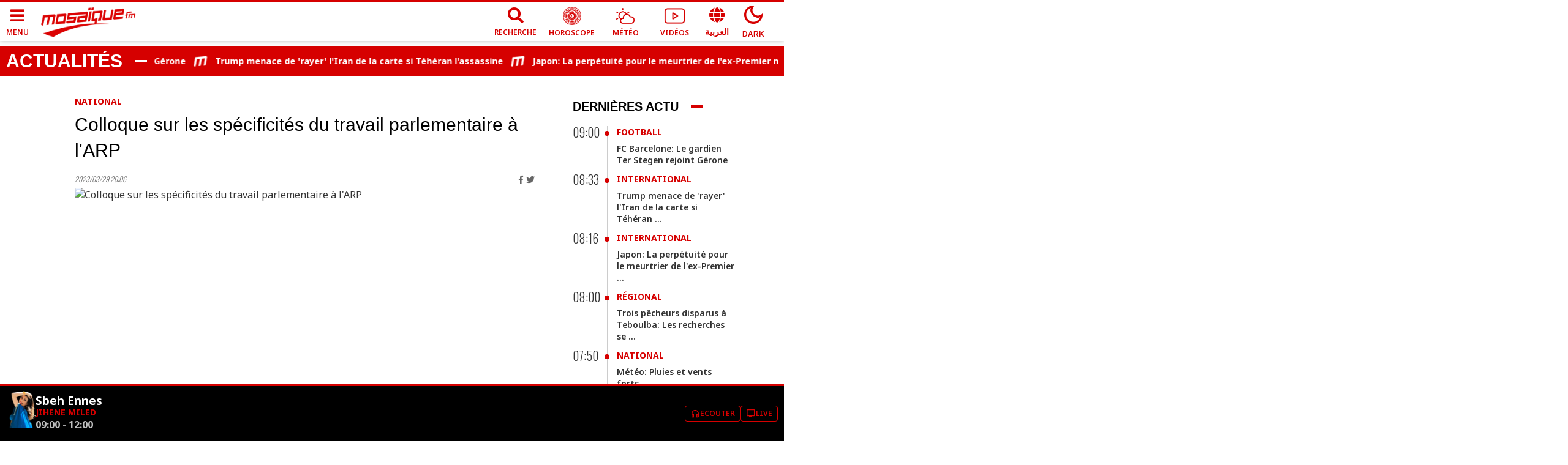

--- FILE ---
content_type: text/html; charset=utf-8
request_url: https://www.google.com/recaptcha/api2/aframe
body_size: 268
content:
<!DOCTYPE HTML><html><head><meta http-equiv="content-type" content="text/html; charset=UTF-8"></head><body><script nonce="R6W6HaPxhPhLl4CzyqvD2g">/** Anti-fraud and anti-abuse applications only. See google.com/recaptcha */ try{var clients={'sodar':'https://pagead2.googlesyndication.com/pagead/sodar?'};window.addEventListener("message",function(a){try{if(a.source===window.parent){var b=JSON.parse(a.data);var c=clients[b['id']];if(c){var d=document.createElement('img');d.src=c+b['params']+'&rc='+(localStorage.getItem("rc::a")?sessionStorage.getItem("rc::b"):"");window.document.body.appendChild(d);sessionStorage.setItem("rc::e",parseInt(sessionStorage.getItem("rc::e")||0)+1);localStorage.setItem("rc::h",'1768983209233');}}}catch(b){}});window.parent.postMessage("_grecaptcha_ready", "*");}catch(b){}</script></body></html>

--- FILE ---
content_type: application/javascript; charset=UTF-8
request_url: https://www.mosaiquefm.net/_next/static/chunks/6865.20e75efad8e2bd47.js
body_size: -36
content:
"use strict";(self.webpackChunk_N_E=self.webpackChunk_N_E||[]).push([[6865],{36865:function(e,n,t){t.r(n),t.d(n,{default:function(){return TitleH3}});var l=t(15311),i=t(89395),c=t.n(i);let r=c()(()=>t.e(6381).then(t.t.bind(t,6381,23)),{loadableGenerated:{webpack:()=>[6381]},ssr:!1});function TitleH3(e){let{url:n,label:t,max:i=60}=e,c=t;if((null==c?void 0:c.length)>i){var h=c.slice(0,i);c="".concat(h.slice(0,Math.min(h.length,h.lastIndexOf(" ")))," ...")}return n?(0,l.jsx)("h3",{children:(0,l.jsx)(r,{href:n||"",children:c})}):(0,l.jsx)("h3",{children:c})}}}]);

--- FILE ---
content_type: application/javascript; charset=UTF-8
request_url: https://www.mosaiquefm.net/_next/static/chunks/8967.f7615df3292a7c72.js
body_size: 135
content:
"use strict";(self.webpackChunk_N_E=self.webpackChunk_N_E||[]).push([[8967],{98967:function(e,a,t){t.r(a),t.d(a,{default:function(){return ShareBar}});var n=t(15311),s=t(5724);function ShareBar(e){let{t:a}=(0,s.Z)("common"),{url:t,hidePrint:r}=e,shareContent=e=>{window.open(e,"","width=600,height=500,menubar=no,location=no,resizable=true,scrollbars=yes,status=yes")};return(0,n.jsxs)("div",{className:"shareBar",children:[(0,n.jsxs)("strong",{children:[a("Share"),": "]}),(0,n.jsxs)("span",{className:"btnShare facebook",onClick:()=>shareContent("https://www.facebook.com/sharer.php?u=".concat("https://www.mosaiquefm.net").concat(t)),children:[(0,n.jsx)("i",{"aria-hidden":!0,className:"fab fa-facebook-f icon-fab"})," ",a("Facebook")]}),(0,n.jsxs)("span",{className:"btnShare twitter",onClick:()=>shareContent("https://twitter.com/intent/tweet?url=".concat("https://www.mosaiquefm.net").concat(t)),children:[(0,n.jsx)("i",{"aria-hidden":!0,className:"fab fa-twitter icon-fab"})," ",a("Twitter")]})]})}}}]);